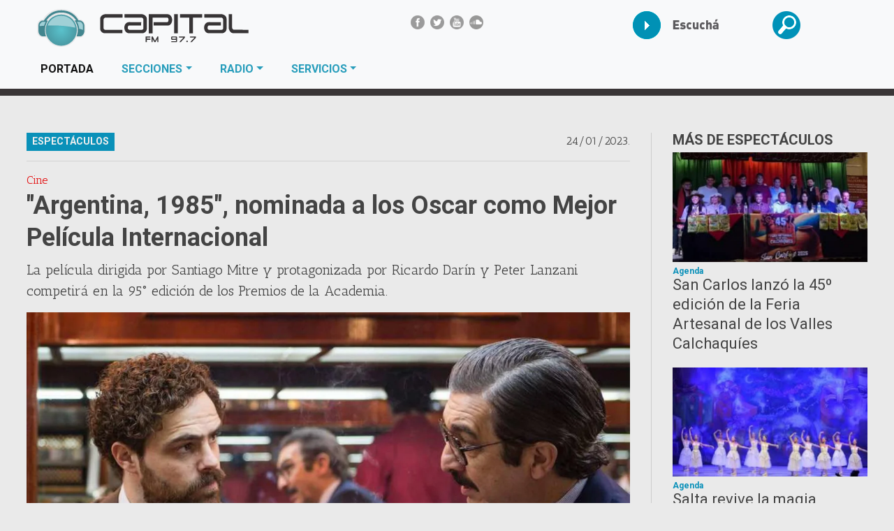

--- FILE ---
content_type: text/html; charset=UTF-8
request_url: https://www.fmcapitalsalta.com.ar/noticias/espectaculos-12/argentina-1985-nominada-a-los-oscar-como-mejor-pelicula-internacional-34434
body_size: 10791
content:
<!DOCTYPE html>
<!--[if lt IE 7]>
<html class="no-js lt-ie9 lt-ie8 lt-ie7">
<![endif]-->
<!--[if IE 7]>
<html class="no-js lt-ie9 lt-ie8">
<![endif]-->
<!--[if IE 8]>
<html class="no-js lt-ie9">
<![endif]-->
<!--[if gt IE 8]><!-->
<html class="no-js" lang="es">
    <!--<![endif]-->
    <head>
        <base href="https://www.fmcapitalsalta.com.ar:443/" />
        <meta charset="utf-8">
        <meta http-equiv="X-UA-Compatible" content="IE=edge,chrome=1">
        <meta http-equiv="refresh" content="480">
        <meta name="viewport" content="width=device-width, initial-scale=1">
        <meta property="fb:admins" content="116271055078163" />
        <meta property="fb:app_id" content="349092855515794" />
        <link rel="icon" href="https://www.fmcapitalsalta.com.ar:443/public/images/favicon.ico" type="image/x-icon">
        <link rel="shortcut icon" href="https://www.fmcapitalsalta.com.ar:443/public/images/favicon.ico" type="image/x-icon" />
        <!--
        <link rel="stylesheet" href="https://www.fmcapitalsalta.com.ar:443/public/lib/initializr/css/normalize.min.css">
        <script src="https://www.fmcapitalsalta.com.ar:443/public/lib/initializr/js/vendor/modernizr-2.6.2-respond-1.1.0.min.js"></script>-->

            <title>&quot;Argentina, 1985&quot;, nominada a los Oscar como Mejor Película Internacional - Espectáculos - FM Capital, Noticias en Salta, Argentina</title>
            <meta name="title" content="&quot;Argentina, 1985&quot;, nominada a los Oscar como Mejor Película Internacional - Espectáculos - FM Capital, Noticias en Salta, Argentina"/>
            <meta name="description" content="La película dirigida por Santiago Mitre y protagonizada por Ricardo Darín y Peter Lanzani competirá en la 95° edición de los Premios de la Academia."/>
            <meta property="og:url" content="https://www.fmcapitalsalta.com.ar:443/noticias/espectaculos-12/argentina-1985-nominada-a-los-oscar-como-mejor-pelicula-internacional-34434">
            <meta property="og:title" content="&quot;Argentina, 1985&quot;, nominada a los Oscar como Mejor Película Internacional" />
            <meta property="og:description" content="La película dirigida por Santiago Mitre y protagonizada por Ricardo Darín y Peter Lanzani competirá en la 95° edición de los Premios de la Academia." />
            <meta property="og:image" content="https://www.fmcapitalsalta.com.ar:443/public/images/noticias/34434-anuncian-los-nominados-al-oscar-con-argentina-1985-como-candidata-20230124140404.webp" />
            <meta property="og:image:width" content="1200" />
            <meta property="og:image:height" content="750" />
            <meta property="og:site_name" content="FM Capital Salta, Noticias de Salta, Argentina" />
            <meta property="og:locale" content="es_ES" />
            <meta property="og:type" content="article" />
            <meta name="twitter:title" content="&quot;Argentina, 1985&quot;, nominada a los Oscar como Mejor Película Internacional" />
            <meta name="twitter:description" content="La película dirigida por Santiago Mitre y protagonizada por Ricardo Darín y Peter Lanzani competirá en la 95° edición de los Premios de la Academia." />
            <meta name="twitter:card" content="summary_large_image" />
            <meta name="twitter:site" content="@fmcapitalsalta" />
            <meta name="twitter:images" content="https://www.fmcapitalsalta.com.ar:443/public/images/noticias/34434-anuncian-los-nominados-al-oscar-con-argentina-1985-como-candidata-20230124140404.webp" />
            <meta name="author" content="FM Capital">
            <meta name="DC.Creator" content="FM Capital"/>
            <meta name="revisit" content="1 days"/>
            <meta name="robots" content="all"/>
            <meta name="googlebot" content="all" />
            <meta name="distribution" content="Global"/>
            <meta name="classification" content="all" />
                    <link rel="stylesheet" href="https://www.fmcapitalsalta.com.ar:443/public/css/layout-primaria-2020.css" type="text/css" />
        <script data-ad-client="ca-pub-2669051170192479" async src="https://pagead2.googlesyndication.com/pagead/js/adsbygoogle.js"></script>
</head>
<body itemscope itemtype="http://schema.org/WebPage">
        <header class="header">
        <nav class="navbar fixed-top navbar-expand-lg navbar-light bg-light navbar-superior">
            <div class="container-fluid">
                <div class="row">
                    <div class="col-9 col-sm-5 col-md-6 col-lg-4">
                        <a class="navbar-brand" href="" title="FM Capital, noticias de Salta y Argentina">
                            <img src="https://www.fmcapitalsalta.com.ar:443/public/images/logo-fm-capital.svg" height="50px" class="d-block img-fluid" id="logo">
                        </a>
                    </div>
                    <div class="col-3 col-sm-1 col-md-2 d-block d-sm-block d-md-block d-lg-none text-center">
                        <button class="navbar-toggler mx-auto" type="button" data-toggle="collapse" data-target="#collapse-categorias" aria-controls="navbarSupportedContent" aria-expanded="false" aria-label="Toggle navigation">
                            <span class="navbar-toggler-icon"></span>
                        </button>
                    </div>
                    <div class="col-sm-12 col-md-4 col-lg-4 align-self-center d-none d-sm-none d-md-block d-lg-block">
                        <ul class="list-unstyled icon-redes-sociales text-center">
                            <li><a href="https://www.facebook.com/fmcapitalsalta/" title="Seguinos en Facebook" data-toggle="tooltip" data-placement="bottom" class="facebook" target="_blank"></a></li>
                            <li><a href="https://twitter.com/fmcapitalsalta" title="Seguinos en Twitter" data-toggle="tooltip" data-placement="bottom" class="twitter" target="_blank"></a></li>
                            <li><a href="https://www.youtube.com/channel/UCVc5hj5EaHYaItHhfPtaSxg" data-toggle="tooltip" data-placement="bottom" title="Seguinos en Youtube" class="youtube" target="_blank"></a></li>
                            <li><a href="https://soundcloud.com/fmcapital" title="Seguinos en Soundcloud" data-toggle="tooltip" data-placement="bottom" class="soundcloud" target="_blank"></a></li>
                        </ul>
                    </div>
                    <div class="col-sm-12 col-md-12 col-lg-4">
                        <div class="row">
                            <div class="col-md-3 col-4 mx-auto my-2">
                                <a href="https://www.fmcapitalsalta.com.ar:443/streaming" title="Escuchá FM Capital Salta 97.7" target="_blank">
                                    <img src="https://www.fmcapitalsalta.com.ar:443/public/images/escucha-fm-capital-salta.gif" class="d-none d-sm-none d-md-block d-lg-block" alt="Escuchá FM Capital Salta 97.7">
                                </a>
                                <a href="https://www.fmcapitalsalta.com.ar:443/streaming" class="btn btn-primary d-block d-sm-block d-md-none d-lg-none" title="Escuchá FM Capital Salta 97.7">Radio</a>
                            </div>
                            <div class="col-md-3 col-4 mx-auto my-2">
                                <a href="#collapseBuscador" role="button" data-toggle="collapse" aria-expanded="false" aria-controls="collapseBuscador" title="Buscar Noticias por texto" class="enlaces-bar" data-placement="bottom"><img src="https://www.fmcapitalsalta.com.ar:443/public/images/icon-busqueda.png" class="d-none d-sm-none d-md-block d-lg-block" alt="Búsqueda de Noticias"></a>
                                <a href="#collapseBuscador" class="btn btn-primary d-block d-sm-block d-md-none d-lg-none" role="button" data-toggle="collapse" aria-expanded="false" aria-controls="collapseBuscador" title="Buscar Noticias por texto" class="enlaces-bar" data-placement="bottom">Buscar</a>
                            </div>
                        </div>
                    </div>
                    
            <div class="collapse navbar-collapse" id="collapse-categorias">
                <nav class="navbar-nav navbar-categorias">
                    <ul class="nav navbar-nav">
                        <li class="nav-item active">
                            <a class="nav-link" href="#">PORTADA<span class="sr-only">(current)</span></a>
                        </li>
                        <li class="nav-item dropdown megamenu"><a id="megamenu" href="" data-toggle="dropdown" aria-haspopup="true" aria-expanded="false" class="nav-link dropdown-toggle">SECCIONES</a>
                            <div aria-labelledby="megamenu" class="dropdown-menu border-0 p-0 m-0">
                                <div class="container">
                                    <div class="row">
                                        <div class="col-lg-12">
                                            <div class="bg-white p-4">
                                                <div class="row">
                                                    <h6 class="font-weight-bold text-uppercase mx-auto">Secciones</h6>
                                                    <ul class="list-unstyled row">
                                                        <li class="col-6 col-md-4 text-left"><a class="dropdown-item" href="https://www.fmcapitalsalta.com.ar:443/noticias" title="Noticias Actuales">ÚLTIMAS NOTICIAS</a></li>
                                                        <li class="col-6 col-md-4 text-left"><a class="dropdown-item" href="https://www.fmcapitalsalta.com.ar:443/historico" title="Noticias Año anteriores">NOTICIAS AÑOS ANTERIORES</a></li>
                                                        
                    <li class="col-6 col-md-4 text-left"><a class="dropdown-item" href="https://www.fmcapitalsalta.com.ar:443/noticias/provinciales-1" title="Noticias de la Provincia de Salta, Noticias de Urtubey, Noticias del gobernador">PROVINCIALES</a></li><li class="col-6 col-md-4 text-left"><a class="dropdown-item" href="https://www.fmcapitalsalta.com.ar:443/noticias/salta-capital-14" title="Ciudad de Salta">SALTA CAPITAL</a></li><li class="col-6 col-md-4 text-left"><a class="dropdown-item" href="https://www.fmcapitalsalta.com.ar:443/noticias/interior-2" title="Noticias del interior de Salta">INTERIOR</a></li><li class="col-6 col-md-4 text-left"><a class="dropdown-item" href="https://www.fmcapitalsalta.com.ar:443/noticias/nacionales-9" title="Noticias nacionales">NACIONALES</a></li><li class="col-6 col-md-4 text-left"><a class="dropdown-item" href="https://www.fmcapitalsalta.com.ar:443/noticias/politica-4" title="Noticias de Política en Salta y Argentina">POLÍTICA</a></li><li class="col-6 col-md-4 text-left"><a class="dropdown-item" href="https://www.fmcapitalsalta.com.ar:443/noticias/economia-5" title="Noticias del ámbito económico, financiero y productivo">ECONOMÍA</a></li><li class="col-6 col-md-4 text-left"><a class="dropdown-item" href="https://www.fmcapitalsalta.com.ar:443/noticias/policiales-6" title="Noticias Policiales de Salta y Argentina">POLICIALES</a></li><li class="col-6 col-md-4 text-left"><a class="dropdown-item" href="https://www.fmcapitalsalta.com.ar:443/noticias/deportes-10" title="Toda la informacion sobre los deportes de Salta, Argentina y el mundo.">DEPORTES</a></li><li class="col-6 col-md-4 text-left"><a class="dropdown-item" href="https://www.fmcapitalsalta.com.ar:443/noticias/justicia-7" title="Noticias del ámbito judicial en Salta, Jueces de Salta">JUSTICIA</a></li><li class="col-6 col-md-4 text-left"><a class="dropdown-item" href="https://www.fmcapitalsalta.com.ar:443/noticias/insolito-11" title="Noticias poco usuales">INSÓLITO</a></li><li class="col-6 col-md-4 text-left"><a class="dropdown-item" href="https://www.fmcapitalsalta.com.ar:443/noticias/gremiales-8" title="Noticias de los gremios en Salta y el sindical">GREMIALES</a></li><li class="col-6 col-md-4 text-left"><a class="dropdown-item" href="https://www.fmcapitalsalta.com.ar:443/noticias/espectaculos-12" title="Noticias sobre la farandula">ESPECTÁCULOS</a></li><li class="col-6 col-md-4 text-left"><a class="dropdown-item" href="https://www.fmcapitalsalta.com.ar:443/noticias/si-lo-sabe-cante-19" title="Sección donde los principales politicos Salteños hacen su aporte al canto">SI LO SABE CANTE..</a></li><li class="col-6 col-md-4 text-left"><a class="dropdown-item" href="https://www.fmcapitalsalta.com.ar:443/noticias/tecnologia-13" title="tecno, redes sociales,adelantos">TECNOLOGIA</a></li>
                    <ul class="dropdown-menu" aria-labelledby="navbarDropdown">
                        
                    </ul>
                                                    </ul>
                                                </div>
                                            </div>
                                        </div>
                                    </div>
                                </div>
                            </div>
                        </li>
                        <li class="dropdown">
                            <a class="nav-link dropdown-toggle" href="#" id="navbarDropdown" role="button" data-toggle="dropdown" aria-haspopup="true" aria-expanded="false">RADIO</a>
                            <ul class="dropdown-menu" aria-labelledby="navbarDropdown">
                                <li><a class="dropdown-item" href="https://www.fmcapitalsalta.com.ar:443/programacion" title="Programación de la Radio Fm Capital">Programación</a></li>
                                <li><a class="dropdown-item" href="https://www.fmcapitalsalta.com.ar:443/publicidad" title="Cómo publicitar en la radio">Publicidad</a></li>
                                <li><a class="dropdown-item" href="https://www.fmcapitalsalta.com.ar:443/contacto" title="Cómo contactarse con FM Capital">Contacto</a></li>
                            </ul>
                        </li>
                        <li class="dropdown">
                            <a class="nav-link dropdown-toggle" href="#" id="navbarDropdown" role="button" data-toggle="dropdown" aria-haspopup="true" aria-expanded="false">SERVICIOS</a>
                            <ul class="dropdown-menu" aria-labelledby="navbarDropdown">
                                <li><a class="dropdown-item" href="https://www.fmcapitalsalta.com.ar:443/encuestas" title="Encuestas">Encuestas</a></li>
                                <li><a class="dropdown-item" href="https://www.fmcapitalsalta.com.ar:443/fotos-destacadas" title="Fotos Destacadas">Fotos Destacadas</a></li>
                                <li><a class="dropdown-item" href="https://www.fmcapitalsalta.com.ar:443/videos" title="Videos destacados">Videos</a></li>
                                <li><a class="dropdown-item" href="https://www.fmcapitalsalta.com.ar:443/opiniones" title="Opiniones">Opiniones</a></li>
                                <li><a class="dropdown-item" href="https://www.fmcapitalsalta.com.ar:443/declaraciones-juradas-funcionarios" title="Declaraciones Juradas de Funcionarios">Declaraciones Juradas</a></li>
                                <li><a class="dropdown-item" href="https://www.fmcapitalsalta.com.ar:443/yo-escucho-97-7" title="Yo Escucho la 97.7">Yo Escucho la 97.7</a></li>
                            </ul>
                        </li>
                    </ul>
                </nav>
            </div><!-- /.navbar-collapse -->
                                <div class="collapse" id="collapseBuscador">
                        <div class="buscador">
                            <h2 class="h4">¿Qué noticia buscás?</h2>
                            <form method="POST" action="https://www.fmcapitalsalta.com.ar:443/public/actions/buscar-noticias.php" class="form-inline">
                                <div class="row">
                                    <div class="col-md-5 col-12">
                                        <input type="search" id="texto" name="texto" class="form-control" placeholder="Buscar noticias..." />
                                    </div>
                                    <div class="col-md-5 col-12">
                                        
            <select id="categoria" name="categoria" class="form-control">
                <option>Todas las categorías</option>
                <option value="10">Deportes</option><option value="5">Economía</option><option value="12">Espectáculos</option><option value="8">Gremiales</option><option value="11">Insólito</option><option value="2">Interior</option><option value="7">Justicia</option><option value="9">Nacionales</option><option value="6">Policiales</option><option value="4">Política</option><option value="1">Provinciales</option><option value="14">Salta Capital</option><option value="19">Si lo sabe cante..</option><option value="13">Tecnologia</option>
            </select>                                    </div>
                                    <div class="col-md-2 col-12">
                                        <button type="submit"><img src="public/images/icon-busqueda.png" alt="Buscar"></button>
                                    </div>
                                    <div class="clearfix"></div>
                                </div>
                            </form>
                        </div>
                    </div>
                </div>
            </div>
        </nav>
    </header>

            <div class="bg-bloque">
                <div class="container-fluid">
                    <section class="row">
                        <div class="col-lg-9 col-md-9 col-sm-8 col-12">
                            <div class="text-center">
                                
                            </div>
                            
            <article class="una-noticia" itemscope itemtype="http://schema.org/NewsArticle">
                <div class="una-noticia-inner">
                    <div class="row">
                        
                        <div class="col-12">
                            <div class="row">
                                <div class="col-12">
                                    <header>
                                        <p class="fecha pull-right" itemprop="datePublished">24/01/2023.</p>
                                        <h5 class="titulo-categoria">ESPECTÁCULOS</h5>
                                        <div class="clearfix"></div>
                                        <hr>
                                        <p class="volanta">Cine</p>
                                        <h1><a href="https://www.fmcapitalsalta.com.ar:443/noticias/espectaculos-12/argentina-1985-nominada-a-los-oscar-como-mejor-pelicula-internacional-34434" title=""Argentina, 1985", nominada a los Oscar como Mejor Película Internacional" class="titulo-grande" itemprop="name">"Argentina, 1985", nominada a los Oscar como Mejor Película Internacional</a></h1>
                                        <meta content="https://www.fmcapitalsalta.com.ar:443/noticias/espectaculos-12/argentina-1985-nominada-a-los-oscar-como-mejor-pelicula-internacional-34434" itemprop="url">
                                    </header>
                                    <p class="lead" itemprop="description">La película dirigida por Santiago Mitre y protagonizada por Ricardo Darín y Peter Lanzani competirá en la 95° edición de los Premios de la Academia.</p>
                                    
                <div class="row">
                    <div class="col-12 mx-auto">
                        <figure>
                            <a href="https://www.fmcapitalsalta.com.ar:443/public/images/noticias/34434-anuncian-los-nominados-al-oscar-con-argentina-1985-como-candidata-20230124140404.webp" title="&quot;Argentina, 1985&quot;, nominada a los Oscar como Mejor Película Internacional" rel="prettyPhoto">
                                <img data-src="https://www.fmcapitalsalta.com.ar:443/public/images/noticias/34434-anuncian-los-nominados-al-oscar-con-argentina-1985-como-candidata-20230124140404.webp" class="d-block img-fluid lazy" alt="&quot;Argentina, 1985&quot;, nominada a los Oscar como Mejor Película Internacional" itemprop="image">
                            </a>
                            
                        </figure>
                    </div>
                </div>
                                    <div class="cda" itemprop="articleBody">
                                        <p>&quot;Argentina, 1985&quot;, la pel&iacute;cula dirigida por Santiago Mitre y protagonizada por Ricardo Dar&iacute;n y Peter Lanzani, fue nominada a los Oscar como Mejor Pel&iacute;cula Internacional.</p>

<p>Pasadas las 10:30 de la ma&ntilde;ana, los actores Riz Ahmed (El sonido del metal) y Allison Williams (M3GAN) anunciaron los nominados en las diferentes categor&iacute;as.</p>

<p>Completan la terna que integra la pel&iacute;cula basada en el Juicio a las Juntas por las violaciones a los Derechos Humanos ocurridos durante la &uacute;ltima dictadura, &quot;All Quiet on the Western Front&quot;, de Alemania; &quot;Close&quot;, de B&eacute;lgica; &quot;EO&quot;, de Polonia y &quot;The Quiet Girl&quot;, de Irlanda.</p>

<p>&quot;Argentina, 1985&quot;, estrenada en cines en septiembre pasado, podr&iacute;a convertirse en la tercera pel&iacute;cula nacional en ser distinguida en la m&aacute;xima ceremonia de la industria del cine.&nbsp;</p>

<p>Antes, obtuvieron una estatuilla &quot;La historia oficial&quot;, en 1986, y &quot;El secreto de sus ojos&quot; -tambi&eacute;n protagonizada por Dar&iacute;n-, en 2010.</p>

<p>La ceremonia de los premios Oscar se llevar&aacute; a cabo el domingo 12 de marzo, en su sede hist&oacute;rico Dolby Theatre de Los &Aacute;ngeles, en California, Estados Unidos. La gala estar&aacute; conducida por el presentador, humorista y actor Jimmy Kimmel.<br />
<br />
<strong>Fuente:</strong> FiloNews</p>
                                        
                                        
                                        
                                    </div>
                                    
                                    
                                    
                                    
                                    <div class="clearfix"></div>
                                </div>
                                
                                <div class="col-md-2">
                                    
                                    
                                </div>
                            </div>
                        </div>
                    </div>
                    <hr />
                    <div class="row">
                        <div class="col-sm-6">
                            <div class="social">
                                <p><strong class="color-celeste">Califica esta noticia</strong></p>
                                
            <a href="#" class="social-item" title="0 me gusta" data-voto="1" data-votos="1" data-tipo="noticia" data-cant="0" data-id="34434" data-tooltip>
                <i class="fa fa-thumbs-o-up"></i>
                <span class="cant">0</span>
            </a>
                                
            <a href="#" class="social-item" title="0 no me gusta" data-voto="0" data-votos="0" data-tipo="noticia" data-cant="0" data-id="34434" data-tooltip>
                <i class="fa fa-thumbs-o-down"></i> <span class="cant">0</span>
            </a>
                                
            <span class="social-item" title="0 comentarios" data-tooltip>
                <i class="fa fa-comment-o"></i>
                0
            </span>
                            </div>
                        </div>
                        <div class="col-sm-6">
                            <div class="social">
                                <p><strong class="color-celeste">Compartir esta noticia</strong></p>
                                
            <a href="whatsapp://send?text=%22Argentina%2C+1985%22%2C+nominada+a+los+Oscar+como+Mejor+Pel%C3%ADcula+Internacional%20https%3A%2F%2Fwww.fmcapitalsalta.com.ar%3A443%2Fnoticias%2Fespectaculos-12%2Fargentina-1985-nominada-a-los-oscar-como-mejor-pelicula-internacional-34434" title="Compartir en Whatsapp" class="social-item social-item-box social-item-whatsapp">
                <i class="fa fa-whatsapp"></i>
            </a>
                                
            <a href="http://facebook.com/sharer.php?u=https%3A%2F%2Fwww.fmcapitalsalta.com.ar%3A443%2Fnoticias%2Fespectaculos-12%2Fargentina-1985-nominada-a-los-oscar-como-mejor-pelicula-internacional-34434&t=%22Argentina%2C+1985%22%2C+nominada+a+los+Oscar+como+Mejor+Pel%C3%ADcula+Internacional" target="_blank" title="Compartir en Facebook" class="social-item social-item-box social-item-facebook">
                <i class="fa fa-facebook"></i>
            </a>
                                
            <a href="https://twitter.com/intent/tweet?text=%22Argentina%2C+1985%22%2C+nominada+a+los+Oscar+como+Mejor+Pel%C3%ADcula+Internacional+&url=https%3A%2F%2Fwww.fmcapitalsalta.com.ar%3A443%2Fnoticias%2Fespectaculos-12%2Fargentina-1985-nominada-a-los-oscar-como-mejor-pelicula-internacional-34434&via=fmcapitalsalta" target="_blank"  title="Compartir en Twitter" class="social-item social-item-box social-item-twitter">
                <i class="fa fa-twitter"></i>
            </a>
                            </div>
                        </div>
                    </div>
                    <hr />
                </div>
                
            <aside class="comentarios">
                <h3 class="text-center">Comentarios de esta noticia</h3>
                <p class="text-center">Su comentario es muy importante para nosotros!</p>
                <p class="text-center">Opine libremente, hágalo con inteligencia. Omita comentarios discriminatorios de cualquier tipo como la xenofobia y el racismo. <br><strong>No necesitas registrarte!.</strong> Una vez revisado por nuestros supervisores será publicado a la brevedad.</p>
                <ol id="lista-comentarios" class="list-unstyled" itemscope itemtype="http://schema.org/UserComments">
                    <li><div class="alert alert-warning text-center">No hay comentarios</div><li>
                </ol>
                <hr>
                
                <div class="form-comentarios">
                    <h3 class="text-center">Quiero comentar!</h3>
                    <form action="https://www.fmcapitalsalta.com.ar:443/public/actions/enviar-comentario.php" method="post" id="form_comentario" data-validate>
                        <div class="row">
                            <div class="col-12 col-sm-6">
                                <div class="form-group">
                                    <label for="nombre">Nombre</label>
                                    <input type="text" id="nombre" name="nombre" class="form-control" required>
                                </div>
                            </div>
                        </div>
                        <div class="form-group">
                            <label for="comentario">Comentario</label>
                            <textarea type="text" id="comentario" name="comentario" class="form-control" required></textarea>
                        </div>
                        <div class="form-group">
                            <img data-src="https://www.fmcapitalsalta.com.ar:443/public/lib/simplecaptcha/captcha.php?r=234&g=234&b=234" class="lazy" id="captcha" />
                            <span class="input-group">
                                <span class="input-group-btn">
                                    <a href="javascript:void(0)" id="change-image" class="new-captcha btn btn-default" title="Cambiar texto" onclick="
                                        document.getElementById('captcha').src='https://www.fmcapitalsalta.com.ar:443/public/lib/simplecaptcha/captcha.php?'+Math.random()+'&r=234&g=234&b=234';
                                        document.getElementById('captcha-form').focus();"
                                         tabindex="-1" ><i class="fa fa-refresh"></i></a>
                                </span>
                                <input type="text" name="captcha" id="captcha-form" class="form-control" autocomplete="off" required placeholder="Texto de la imagen" required>
                            </span>
                        </div>
                        <div class="form-group text-right">
                            <input type="hidden" name="noticia" value="34434">
                            <input type="hidden" name="csrf" value="e31a9a83f59a3ee235c0529a9cc0c78802078941">
                            <input type="submit" value="Enviar" class="btn btn-primary" />
                        </div>
                    </form>
                </div>
            </aside>
            </article>
            
                        </div>
                        <div class="col-lg-3 col-md-3 col-sm-4 col-12">
                            
                            
                <section class="noticias-categoria mb-5">
                    <div>
                        <h5 itemprop="articleSection">MÁS DE ESPECTÁCULOS</h5>
                    </div>
                    <div class="lista-noticias">
                        
            <article class="noticia" itemscope itemtype="http://schema.org/NewsArticle">
                <div class="noticia-inner">
                    <div class="img-mask img-mask-16x9">
                        <a href="https://www.fmcapitalsalta.com.ar:443/noticias/espectaculos-12/san-carlos-lanzo-la-45-edicion-de-la-feria-artesanal-de-los-valles-calchaquies-42464" title="Agenda San Carlos lanzó la 45º edición de la Feria Artesanal de los Valles Calchaquíes">
                            <img class="d-block img-fluid lazy" data-src="https://www.fmcapitalsalta.com.ar:443/public/images/noticias/thumbs/42464-san-carlos-lanzo-la-45-edicion-de-la-feria-artesanal-de-los-valles-calchaquies.webp" alt="San Carlos lanzó la 45º edición de la Feria Artesanal de los Valles Calchaquíes" width="100%" itemprop="thumbnailUrl">
                        </a>
                    </div>
                    <header>
                        <h4 class="volanta">Agenda</h4>
                        <h2 class="h2"><a href="https://www.fmcapitalsalta.com.ar:443/noticias/espectaculos-12/san-carlos-lanzo-la-45-edicion-de-la-feria-artesanal-de-los-valles-calchaquies-42464" title="Agenda San Carlos lanzó la 45º edición de la Feria Artesanal de los Valles Calchaquíes" itemprop="url"><span itemprop="headline">San Carlos lanzó la 45º edición de la Feria Artesanal de los Valles Calchaquíes</span></a></h2>
                    </header>
                </div>
            </article>
            <article class="noticia" itemscope itemtype="http://schema.org/NewsArticle">
                <div class="noticia-inner">
                    <div class="img-mask img-mask-16x9">
                        <a href="https://www.fmcapitalsalta.com.ar:443/noticias/espectaculos-12/salta-revive-la-magia-navidenia-con-el-cascanueces-y-musica-en-vivo-42433" title="Agenda Salta revive la magia navideña con El Cascanueces y música en vivo">
                            <img class="d-block img-fluid lazy" data-src="https://www.fmcapitalsalta.com.ar:443/public/images/noticias/thumbs/42433-salta-revive-la-magia-navidenia-con-el-cascanueces-y-musica-en-vivo.webp" alt="Salta revive la magia navideña con El Cascanueces y música en vivo" width="100%" itemprop="thumbnailUrl">
                        </a>
                    </div>
                    <header>
                        <h4 class="volanta">Agenda</h4>
                        <h2 class="h2"><a href="https://www.fmcapitalsalta.com.ar:443/noticias/espectaculos-12/salta-revive-la-magia-navidenia-con-el-cascanueces-y-musica-en-vivo-42433" title="Agenda Salta revive la magia navideña con El Cascanueces y música en vivo" itemprop="url"><span itemprop="headline">Salta revive la magia navideña con El Cascanueces y música en vivo</span></a></h2>
                    </header>
                </div>
            </article>
            <article class="noticia" itemscope itemtype="http://schema.org/NewsArticle">
                <div class="noticia-inner">
                    <div class="img-mask img-mask-16x9">
                        <a href="https://www.fmcapitalsalta.com.ar:443/noticias/espectaculos-12/este-domingo-gran-patio-criollo-y-feria-de-emprendedores-en-barrio-san-benito-42366" title="Agenda Este domingo, “Gran Patio Criollo y Feria de Emprendedores” en barrio San Benito">
                            <img class="d-block img-fluid lazy" data-src="https://www.fmcapitalsalta.com.ar:443/public/images/noticias/thumbs/42366-este-domingo-gran-patio-criollo-y-feria-de-emprendedores-en-barrio-san-benito.webp" alt="Este domingo, “Gran Patio Criollo y Feria de Emprendedores” en barrio San Benito" width="100%" itemprop="thumbnailUrl">
                        </a>
                    </div>
                    <header>
                        <h4 class="volanta">Agenda</h4>
                        <h2 class="h2"><a href="https://www.fmcapitalsalta.com.ar:443/noticias/espectaculos-12/este-domingo-gran-patio-criollo-y-feria-de-emprendedores-en-barrio-san-benito-42366" title="Agenda Este domingo, “Gran Patio Criollo y Feria de Emprendedores” en barrio San Benito" itemprop="url"><span itemprop="headline">Este domingo, “Gran Patio Criollo y Feria de Emprendedores” en barrio San Benito</span></a></h2>
                    </header>
                </div>
            </article>
            <article class="noticia" itemscope itemtype="http://schema.org/NewsArticle">
                <div class="noticia-inner">
                    <div class="img-mask img-mask-16x9">
                        <a href="https://www.fmcapitalsalta.com.ar:443/noticias/espectaculos-12/noche-de-grandes-homenajes-en-el-teatro-provincial-42349" title="Imperdible Noche de grandes homenajes en el Teatro Provincial">
                            <img class="d-block img-fluid lazy" data-src="https://www.fmcapitalsalta.com.ar:443/public/images/noticias/thumbs/42349-noche-de-grandes-homenajes-en-el-teatro-provincial.webp" alt="Noche de grandes homenajes en el Teatro Provincial" width="100%" itemprop="thumbnailUrl">
                        </a>
                    </div>
                    <header>
                        <h4 class="volanta">Imperdible</h4>
                        <h2 class="h2"><a href="https://www.fmcapitalsalta.com.ar:443/noticias/espectaculos-12/noche-de-grandes-homenajes-en-el-teatro-provincial-42349" title="Imperdible Noche de grandes homenajes en el Teatro Provincial" itemprop="url"><span itemprop="headline">Noche de grandes homenajes en el Teatro Provincial</span></a></h2>
                    </header>
                </div>
            </article>
                    </div>
                    <div class="text-center"><a href="https://www.fmcapitalsalta.com.ar:443/noticias/espectaculos-12" class="btn btn-default">Más noticias de Espectáculos</a></div>
                </section>
                <hr>
                        </div>
                        <div class="clearfloat"></div>
                    </section>
                    
                        <section class="resumen-categorias mb-5">
                            <header>
                                <h2><a href="https://www.fmcapitalsalta.com.ar:443/noticias/deportes-10" title="Ver más sobre Deportes ">Deportes</a></h2>
                            </header>
                            <div class="resumen-categorias-inner" style="background-color: #FFFFFF;" >
                                <div class="row">
                                    <div class="col-lg-6 col-md-4 col-12">
                                        
                                    <article>
                                        <div class="img-mask img-mask-16x9">
                                            <figure>
                                                <a href="https://www.fmcapitalsalta.com.ar:443/public/images/noticias/42479-central-norte-y-gimnasia-y-tiro-dan-el-puntapie-inicial-al-torneo-de-verano.webp" title="Central Norte y Gimnasia y Tiro dan el puntapié inicial al Torneo de Verano">
                                                    <img class="d-block img-fluid lazy" data-src="https://www.fmcapitalsalta.com.ar:443/public/images/noticias/thumbs/42479-central-norte-y-gimnasia-y-tiro-dan-el-puntapie-inicial-al-torneo-de-verano.webp" alt="">
                                                </a>
                                            </figure>
                                        </div>
                                        <h3 class="h5">
                                            <a href="https://www.fmcapitalsalta.com.ar:443/noticias/deportes-10/central-norte-y-gimnasia-y-tiro-dan-el-puntapie-inicial-al-torneo-de-verano-42479" title="Central Norte y Gimnasia y Tiro dan el puntapié inicial al Torneo de Verano">Central Norte y Gimnasia y Tiro dan el puntapié inicial al Torneo de Verano</a>
                                        </h3>
                                    </article>
                                    </div>
                                    <div class="col-lg-6 col-md-8 col-12">
                                        
                                    <article class="row miniaturas">
                                        <div class="col-md-4 col-12">
                                            <div class="img-mask img-mask-16x9">
                                                <figure>
                                                    <a href="https://www.fmcapitalsalta.com.ar:443/public/images/noticias/42468-salta-tendra-su-torneo-de-verano-2026-y-se-jugara-la-copa-revancha-entre-santos-y-cuervos.webp" title="Salta tendrá su torneo de Verano 2026 y se jugará la Copa Revancha entre &quot;Santos&quot; y &quot;Cuervos&quot;">
                                                        <img class="d-block img-fluid lazy" data-src="https://www.fmcapitalsalta.com.ar:443/public/images/noticias/thumbs/42468-salta-tendra-su-torneo-de-verano-2026-y-se-jugara-la-copa-revancha-entre-santos-y-cuervos.webp" alt="">
                                                    </a>
                                                </figure>
                                            </div>
                                        </div>
                                        <div class="col-md-8 col-12">
                                            <h3 class="h5">
                                                <a href="https://www.fmcapitalsalta.com.ar:443/noticias/deportes-10/salta-tendra-su-torneo-de-verano-2026-y-se-jugara-la-copa-revancha-entre-santos-y-cuervos-42468" title="Salta tendrá su torneo de Verano 2026 y se jugará la Copa Revancha entre &quot;Santos&quot; y &quot;Cuervos&quot;">Salta tendrá su torneo de Verano 2026 y se jugará la Copa Revancha entre &quot;Santos&quot; y &quot;Cuervos&quot;</a>
                                            </h3>
                                        </div>
                                    </article>
                                    <article class="row miniaturas">
                                        <div class="col-md-4 col-12">
                                            <div class="img-mask img-mask-16x9">
                                                <figure>
                                                    <a href="https://www.fmcapitalsalta.com.ar:443/public/images/noticias/42407-fin-de-semana-a-pura-velocidad-vuelve-a-salta-el-tc2000.webp" title="Fin de semana a pura velocidad: vuelve a Salta el TC2000">
                                                        <img class="d-block img-fluid lazy" data-src="https://www.fmcapitalsalta.com.ar:443/public/images/noticias/thumbs/42407-fin-de-semana-a-pura-velocidad-vuelve-a-salta-el-tc2000.webp" alt="">
                                                    </a>
                                                </figure>
                                            </div>
                                        </div>
                                        <div class="col-md-8 col-12">
                                            <h3 class="h5">
                                                <a href="https://www.fmcapitalsalta.com.ar:443/noticias/deportes-10/fin-de-semana-a-pura-velocidad-vuelve-a-salta-el-tc2000-42407" title="Fin de semana a pura velocidad: vuelve a Salta el TC2000">Fin de semana a pura velocidad: vuelve a Salta el TC2000</a>
                                            </h3>
                                        </div>
                                    </article>
                                    <article class="row miniaturas">
                                        <div class="col-md-4 col-12">
                                            <div class="img-mask img-mask-16x9">
                                                <figure>
                                                    <a href="https://www.fmcapitalsalta.com.ar:443/public/images/noticias/42378-presentaron-la-39-edicion-del-triatlon-de-la-cumbre.webp" title="Presentaron la 39° edición del Triatlón de la Cumbre">
                                                        <img class="d-block img-fluid lazy" data-src="https://www.fmcapitalsalta.com.ar:443/public/images/noticias/thumbs/42378-presentaron-la-39-edicion-del-triatlon-de-la-cumbre.webp" alt="">
                                                    </a>
                                                </figure>
                                            </div>
                                        </div>
                                        <div class="col-md-8 col-12">
                                            <h3 class="h5">
                                                <a href="https://www.fmcapitalsalta.com.ar:443/noticias/deportes-10/presentaron-la-39-edicion-del-triatlon-de-la-cumbre-42378" title="Presentaron la 39° edición del Triatlón de la Cumbre">Presentaron la 39° edición del Triatlón de la Cumbre</a>
                                            </h3>
                                        </div>
                                    </article>
                                    </div>
                                </div>
                            </div>
                        </section>
                        
                    <ul class="list-unstyled mb-4">
                        
                    </ul>
                        <section class="resumen-categorias mb-5">
                            <header>
                                <h2><a href="https://www.fmcapitalsalta.com.ar:443/noticias/insolito-11" title="Ver más sobre Insólito ">Insólito</a></h2>
                            </header>
                            <div class="resumen-categorias-inner" style="background-color: #FFFFFF;" >
                                <div class="row">
                                    <div class="col-lg-6 col-md-4 col-12">
                                        
                                    <article>
                                        <div class="img-mask img-mask-16x9">
                                            <figure>
                                                <a href="https://www.fmcapitalsalta.com.ar:443/public/images/noticias/42469-creyo-que-estaba-de-novia-con-brad-pitt-lo-fue-a-esperar-al-aeropuerto-y-se-llevo-una-decepcionante-sorpresa.webp" title="Creyó que estaba de novia con Brad Pitt, lo fue a esperar al aeropuerto y se llevó una decepcionante sorpresa">
                                                    <img class="d-block img-fluid lazy" data-src="https://www.fmcapitalsalta.com.ar:443/public/images/noticias/thumbs/42469-creyo-que-estaba-de-novia-con-brad-pitt-lo-fue-a-esperar-al-aeropuerto-y-se-llevo-una-decepcionante-sorpresa.webp" alt="">
                                                </a>
                                            </figure>
                                        </div>
                                        <h3 class="h5">
                                            <a href="https://www.fmcapitalsalta.com.ar:443/noticias/insolito-11/creyo-que-estaba-de-novia-con-brad-pitt-lo-fue-a-esperar-al-aeropuerto-y-se-llevo-una-decepcionante-sorpresa-42469" title="Creyó que estaba de novia con Brad Pitt, lo fue a esperar al aeropuerto y se llevó una decepcionante sorpresa">Creyó que estaba de novia con Brad Pitt, lo fue a esperar al aeropuerto y se llevó una decepcionante sorpresa</a>
                                        </h3>
                                    </article>
                                    </div>
                                    <div class="col-lg-6 col-md-8 col-12">
                                        
                                    <article class="row miniaturas">
                                        <div class="col-md-4 col-12">
                                            <div class="img-mask img-mask-16x9">
                                                <figure>
                                                    <a href="https://www.fmcapitalsalta.com.ar:443/public/images/noticias/42212-una-cucaracha-velociraptor-interrumpe-funcion-de-jurassic-world-en-cinemark-hoyts.webp" title="Una cucaracha &quot;velociraptor&quot; interrumpe función de Jurassic World en Cinemark Hoyts">
                                                        <img class="d-block img-fluid lazy" data-src="https://www.fmcapitalsalta.com.ar:443/public/images/noticias/thumbs/42212-una-cucaracha-velociraptor-interrumpe-funcion-de-jurassic-world-en-cinemark-hoyts.webp" alt="">
                                                    </a>
                                                </figure>
                                            </div>
                                        </div>
                                        <div class="col-md-8 col-12">
                                            <h3 class="h5">
                                                <a href="https://www.fmcapitalsalta.com.ar:443/noticias/insolito-11/una-cucaracha-velociraptor-interrumpe-funcion-de-jurassic-world-en-cinemark-hoyts-42212" title="Una cucaracha &quot;velociraptor&quot; interrumpe función de Jurassic World en Cinemark Hoyts">Una cucaracha &quot;velociraptor&quot; interrumpe función de Jurassic World en Cinemark Hoyts</a>
                                            </h3>
                                        </div>
                                    </article>
                                    <article class="row miniaturas">
                                        <div class="col-md-4 col-12">
                                            <div class="img-mask img-mask-16x9">
                                                <figure>
                                                    <a href="https://www.fmcapitalsalta.com.ar:443/public/images/noticias/42209-un-hincha-de-san-martin-les-puso-a-sus-hijos-santino-martin-y-martino.webp" title="Un hincha de San Martín les puso a sus hijos Santino Martín y Martino">
                                                        <img class="d-block img-fluid lazy" data-src="https://www.fmcapitalsalta.com.ar:443/public/images/noticias/thumbs/42209-un-hincha-de-san-martin-les-puso-a-sus-hijos-santino-martin-y-martino.webp" alt="">
                                                    </a>
                                                </figure>
                                            </div>
                                        </div>
                                        <div class="col-md-8 col-12">
                                            <h3 class="h5">
                                                <a href="https://www.fmcapitalsalta.com.ar:443/noticias/insolito-11/un-hincha-de-san-martin-les-puso-a-sus-hijos-santino-martin-y-martino-42209" title="Un hincha de San Martín les puso a sus hijos Santino Martín y Martino">Un hincha de San Martín les puso a sus hijos Santino Martín y Martino</a>
                                            </h3>
                                        </div>
                                    </article>
                                    <article class="row miniaturas">
                                        <div class="col-md-4 col-12">
                                            <div class="img-mask img-mask-16x9">
                                                <figure>
                                                    <a href="https://www.fmcapitalsalta.com.ar:443/public/images/noticias/42063-concejal-de-cerrillos-denuncio-irregularidades-por-40-millones.webp" title="Concejal de Cerrillos denunció irregularidades por 40 millones">
                                                        <img class="d-block img-fluid lazy" data-src="https://www.fmcapitalsalta.com.ar:443/public/images/noticias/thumbs/42063-concejal-de-cerrillos-denuncio-irregularidades-por-40-millones.webp" alt="">
                                                    </a>
                                                </figure>
                                            </div>
                                        </div>
                                        <div class="col-md-8 col-12">
                                            <h3 class="h5">
                                                <a href="https://www.fmcapitalsalta.com.ar:443/noticias/insolito-11/concejal-de-cerrillos-denuncio-irregularidades-por-40-millones-42063" title="Concejal de Cerrillos denunció irregularidades por 40 millones">Concejal de Cerrillos denunció irregularidades por 40 millones</a>
                                            </h3>
                                        </div>
                                    </article>
                                    </div>
                                </div>
                            </div>
                        </section>
                        
                    <ul class="list-unstyled mb-4">
                        
                    </ul>
                        <section class="resumen-categorias mb-5">
                            <header>
                                <h2><a href="https://www.fmcapitalsalta.com.ar:443/noticias/espectaculos-12" title="Ver más sobre Espectáculos ">Espectáculos</a></h2>
                            </header>
                            <div class="resumen-categorias-inner" style="background-color: #FFFFFF;" >
                                <div class="row">
                                    <div class="col-md-6 col-12">
                                        
                                    <article class="row miniaturas">
                                        <div class="col-md-4 col-12">
                                            <div class="img-mask img-mask-16x9">
                                                <figure>
                                                    <a href="https://www.fmcapitalsalta.com.ar:443/public/images/noticias/42339-convocan-a-concurso-publico-para-el-ingreso-al-ballet-de-la-provincia-de-salta.webp" title="Convocan a Concurso Público para el ingreso al Ballet de la Provincia de Salta">
                                                        <img class="d-block img-fluid lazy" data-src="https://www.fmcapitalsalta.com.ar:443/public/images/noticias/thumbs/42339-convocan-a-concurso-publico-para-el-ingreso-al-ballet-de-la-provincia-de-salta.webp" alt="">
                                                    </a>
                                                </figure>
                                            </div>
                                        </div>
                                        <div class="col-md-8 col-12">
                                            <h3 class="h5">
                                                <a href="https://www.fmcapitalsalta.com.ar:443/noticias/espectaculos-12/convocan-a-concurso-publico-para-el-ingreso-al-ballet-de-la-provincia-de-salta-42339" title="Convocan a Concurso Público para el ingreso al Ballet de la Provincia de Salta">Convocan a Concurso Público para el ingreso al Ballet de la Provincia de Salta</a>
                                            </h3>
                                        </div>
                                    </article>
                                    <article class="row miniaturas">
                                        <div class="col-md-4 col-12">
                                            <div class="img-mask img-mask-16x9">
                                                <figure>
                                                    <a href="https://www.fmcapitalsalta.com.ar:443/public/images/noticias/42292-el-circo-llega-al-cuchi-leguizamon-acrobacias-y-humor-a-la-gorra.webp" title="El circo llega al “Cuchi” Leguizamón: acrobacias y humor a la gorra">
                                                        <img class="d-block img-fluid lazy" data-src="https://www.fmcapitalsalta.com.ar:443/public/images/noticias/thumbs/42292-el-circo-llega-al-cuchi-leguizamon-acrobacias-y-humor-a-la-gorra.webp" alt="Acróbata en escena durante un show de circo">
                                                    </a>
                                                </figure>
                                            </div>
                                        </div>
                                        <div class="col-md-8 col-12">
                                            <h3 class="h5">
                                                <a href="https://www.fmcapitalsalta.com.ar:443/noticias/espectaculos-12/el-circo-llega-al-cuchi-leguizamon-acrobacias-y-humor-a-la-gorra-42292" title="El circo llega al “Cuchi” Leguizamón: acrobacias y humor a la gorra">El circo llega al “Cuchi” Leguizamón: acrobacias y humor a la gorra</a>
                                            </h3>
                                        </div>
                                    </article>
                                    <article class="row miniaturas">
                                        <div class="col-md-4 col-12">
                                            <div class="img-mask img-mask-16x9">
                                                <figure>
                                                    <a href="https://www.fmcapitalsalta.com.ar:443/public/images/noticias/42290-el-distrito-cultural-dino-saluzzi-renace-con-musica-baile-y-feria-gastronomica.webp" title="El Distrito Cultural “Dino Saluzzi” renace con música, baile y feria gastronómica">
                                                        <img class="d-block img-fluid lazy" data-src="https://www.fmcapitalsalta.com.ar:443/public/images/noticias/thumbs/42290-el-distrito-cultural-dino-saluzzi-renace-con-musica-baile-y-feria-gastronomica.webp" alt="Público disfrutando de la reapertura del Distrito Cultural Dino Saluzzi">
                                                    </a>
                                                </figure>
                                            </div>
                                        </div>
                                        <div class="col-md-8 col-12">
                                            <h3 class="h5">
                                                <a href="https://www.fmcapitalsalta.com.ar:443/noticias/espectaculos-12/el-distrito-cultural-dino-saluzzi-renace-con-musica-baile-y-feria-gastronomica-42290" title="El Distrito Cultural “Dino Saluzzi” renace con música, baile y feria gastronómica">El Distrito Cultural “Dino Saluzzi” renace con música, baile y feria gastronómica</a>
                                            </h3>
                                        </div>
                                    </article>
                                    </div>
                                    <div class="col-md-6 col-12">
                                        
                                    <article class="row miniaturas">
                                        <div class="col-md-4 col-12">
                                            <div class="img-mask img-mask-16x9">
                                                <figure>
                                                    <a href="https://www.fmcapitalsalta.com.ar:443/public/images/noticias/42322-quedo-inaugurada-la-muestra-colectiva-del-proyecto-mues.webp" title="Quedó inaugurada la muestra colectiva del Proyecto MUES">
                                                        <img class="d-block img-fluid lazy" data-src="https://www.fmcapitalsalta.com.ar:443/public/images/noticias/thumbs/42322-quedo-inaugurada-la-muestra-colectiva-del-proyecto-mues.webp" alt="">
                                                    </a>
                                                </figure>
                                            </div>
                                        </div>
                                        <div class="col-md-8 col-12">
                                            <h3 class="h5">
                                                <a href="https://www.fmcapitalsalta.com.ar:443/noticias/espectaculos-12/quedo-inaugurada-la-muestra-colectiva-del-proyecto-mues-42322" title="Quedó inaugurada la muestra colectiva del Proyecto MUES">Quedó inaugurada la muestra colectiva del Proyecto MUES</a>
                                            </h3>
                                        </div>
                                    </article>
                                    <article class="row miniaturas">
                                        <div class="col-md-4 col-12">
                                            <div class="img-mask img-mask-16x9">
                                                <figure>
                                                    <a href="https://www.fmcapitalsalta.com.ar:443/public/images/noticias/42291-san-lorenzo-festeja-sus-patronales-procesion-doma-y-la-voz-de-el-chaquenio.webp" title="San Lorenzo festeja sus patronales: procesión, doma y la voz de El Chaqueño">
                                                        <img class="d-block img-fluid lazy" data-src="https://www.fmcapitalsalta.com.ar:443/public/images/noticias/thumbs/42291-san-lorenzo-festeja-sus-patronales-procesion-doma-y-la-voz-de-el-chaquenio.webp" alt="Festival de doma y folclore en San Lorenzo">
                                                    </a>
                                                </figure>
                                            </div>
                                        </div>
                                        <div class="col-md-8 col-12">
                                            <h3 class="h5">
                                                <a href="https://www.fmcapitalsalta.com.ar:443/noticias/espectaculos-12/san-lorenzo-festeja-sus-patronales-procesion-doma-y-la-voz-de-el-chaquenio-42291" title="San Lorenzo festeja sus patronales: procesión, doma y la voz de El Chaqueño">San Lorenzo festeja sus patronales: procesión, doma y la voz de El Chaqueño</a>
                                            </h3>
                                        </div>
                                    </article>
                                    <article class="row miniaturas">
                                        <div class="col-md-4 col-12">
                                            <div class="img-mask img-mask-16x9">
                                                <figure>
                                                    <a href="https://www.fmcapitalsalta.com.ar:443/public/images/noticias/42276-se-presenta-el-libro-es-un-monton-de-juan-vilarinio-en-el-museo-de-la-ciudad.webp" title="Se presenta el libro “Es un montón” de Juan Vilariño en el museo de la Ciudad">
                                                        <img class="d-block img-fluid lazy" data-src="https://www.fmcapitalsalta.com.ar:443/public/images/noticias/thumbs/42276-se-presenta-el-libro-es-un-monton-de-juan-vilarinio-en-el-museo-de-la-ciudad.webp" alt="">
                                                    </a>
                                                </figure>
                                            </div>
                                        </div>
                                        <div class="col-md-8 col-12">
                                            <h3 class="h5">
                                                <a href="https://www.fmcapitalsalta.com.ar:443/noticias/espectaculos-12/se-presenta-el-libro-es-un-monton-de-juan-vilarinio-en-el-museo-de-la-ciudad-42276" title="Se presenta el libro “Es un montón” de Juan Vilariño en el museo de la Ciudad">Se presenta el libro “Es un montón” de Juan Vilariño en el museo de la Ciudad</a>
                                            </h3>
                                        </div>
                                    </article>
                                    </div>
                                </div>
                            </div>
                        </section>
                        
                    <ul class="list-unstyled mb-4">
                        
                    </ul>
                </div>
            </div>
                <footer class="main-footer">
    <div class="container-fluid">
        <div class="row">
        <div class="col-md-8 col-xxs-12">
                <h4 itemprop="name">FM CAPITAL SALTA</h4>
                <p>
                    <span itemtype="http://schema.org/Place" itemscope itemprop="location">
                        <span itemtype="http://schema.org/PostalAddress" itemscope itemprop="address">
                            <i class="fa fa-fw fa-map-marker"></i> Redacción: <span itemprop="streetAddress">Pje. San Cayetano 542.</span>
                            <span itemprop="addressLocality">Ciudad de Salta CP 4400.</span> -
                            <span itemprop="addressRegion">Provincia de Salta.</span>,
                            <span itemprop="addressCountry">Argentina.</span>
                        </span>
                    </span>
                </p>
                <p><span><i class="fa fa-fw fa-phone"></i> Tel.: <a href="tel:+5403874228660"><span itemprop="telephone">(0387) 4228660.</span></a></span></p>
                <p><span><i class="fa fa-fw fa-whatsapp"></i> WhatsApp y SMS: 387-5259000.</span></p>
                <p><span><i class="fa fa-fw fa-envelope"></i> Mail: <span itemprop="email">info@fmcapitalsalta.com.ar</span></span></p>
                <ul class="list-unstyled icon-redes-sociales">
                    <li><a href="https://www.facebook.com/fmcapitalsalta/" title="Seguinos en Facebook" data-toggle="tooltip" data-placement="bottom" class="facebook" target="_blank"></a></li>
                    <li><a href="https://twitter.com/fmcapitalsalta" title="Seguinos en Twitter" data-toggle="tooltip" data-placement="bottom" class="twitter" target="_blank"></a></li>
                    <li><a href="https://www.youtube.com/channel/UCVc5hj5EaHYaItHhfPtaSxg" data-toggle="tooltip" data-placement="bottom" title="Seguinos en Youtube" class="youtube" target="_blank"></a></li>
                    <li><a href="https://soundcloud.com/fmcapital" title="Seguinos en Soundcloud" data-toggle="tooltip" data-placement="bottom" class="soundcloud" target="_blank"></a></li>
                </ul>
            </div>
            <div class="col-md-4 col-xxs-12">
                <ul class="list-unstyled">
                    <li><a href="https://www.fmcapitalsalta.com.ar:443/politicas-cookies"  target="_blank" title="Políticas de cookies">Políticas de cookies</a></li>
                    <li><a href="https://www.fmcapitalsalta.com.ar:443/politicas-privacidad"  target="_blank" title="Políticas de privacidad">Políticas de privacidad</a></li>
                    <li><a href="https://www.fmcapitalsalta.com.ar:443/politicas-aviso-legal"  target="_blank" title="Aviso Legal">Aviso Legal</a></li>
                </ul>
                <div class="text-center">
                    <a href="http://www.codedimension.com.ar/" title="Diseño Web en Salta, Argentina por Code Dimension" target="_blank"><img src="https://www.fmcapitalsalta.com.ar:443/public/images/logo-code-dimension.png" alt="Logo Code Dimension"></a>
                </div>
            </div>
        </div>
    </div>
</footer>
<script>
    var _baseurl_ = 'https://www.fmcapitalsalta.com.ar:443/';
</script>
<link rel="stylesheet" href="https://stackpath.bootstrapcdn.com/bootstrap/4.5.0/css/bootstrap.min.css" integrity="sha384-9aIt2nRpC12Uk9gS9baDl411NQApFmC26EwAOH8WgZl5MYYxFfc+NcPb1dKGj7Sk" crossorigin="anonymous">
<link rel="stylesheet" href="https://www.fmcapitalsalta.com.ar:443/public/css/animate.min.css" type="text/css" />
<link rel="stylesheet" href="https://www.fmcapitalsalta.com.ar:443/public/css/layout-2020.css" type="text/css" />
<link rel="stylesheet" href="https://www.fmcapitalsalta.com.ar:443/public/css/font-awesome.min.css" type="text/css" />
<link rel="stylesheet" href="https://www.fmcapitalsalta.com.ar:443/public/css/media-queries-2020.css" type="text/css" />
<script src="https://ajax.googleapis.com/ajax/libs/jquery/3.3.1/jquery.min.js"></script>
<script src="https://stackpath.bootstrapcdn.com/bootstrap/4.5.0/js/bootstrap.min.js" integrity="sha384-OgVRvuATP1z7JjHLkuOU7Xw704+h835Lr+6QL9UvYjZE3Ipu6Tp75j7Bh/kR0JKI" crossorigin="anonymous"></script>
<link rel="stylesheet" href="https://www.fmcapitalsalta.com.ar:443/public/lib/megamenu/megamenu.css" type="text/css" />
<script type="text/javascript" src="https://www.fmcapitalsalta.com.ar:443/public/lib/megamenu/megamenu.js"></script>
<script src="https://www.fmcapitalsalta.com.ar:443/public/js/scripts.js"></script>
<!-- Lazy Load 2-2.3.4 -->
<script type="text/javascript" src="https://www.fmcapitalsalta.com.ar:443/public/lib/jquery-lazymaster/jquery.lazy.min.js"></script>
<script>
    $(function() {
        $('.lazy').show().lazy();
    });
</script>
<script>
    $('.lazy').Lazy({
        // your configuration goes here
        scrollDirection: 'vertical',
        effect: 'fadeIn',
        visibleOnly: true,
        onError: function(element) {
            console.log('error loading ' + element.data('src'));
        }
    });
</script>
<!-- EOF Lazy Load -->

    <!-- Extra Code for page -->
    <!-- Pretty Photo -->
    <link rel="stylesheet" href="https://www.fmcapitalsalta.com.ar:443/public/lib/prettyphoto/css/prettyPhoto.css" type="text/css" media="screen" title="prettyPhoto main stylesheet" charset="utf-8" />
    <script src="https://www.fmcapitalsalta.com.ar:443/public/lib/prettyphoto/js/jquery.prettyPhoto.js" charset="utf-8"></script>
    <script type="text/javascript" charset="utf-8">
        $(document).ready(function() {
            $("a[rel^='prettyPhoto']").prettyPhoto({social_tools: ''});
        });
    </script>
    <!-- End of Extra Code for page -->
    <!-- EOF Pretty Photo -->
<!-- Go to www.addthis.com/dashboard to customize your tools -->
<script type="text/javascript" src="//s7.addthis.com/js/300/addthis_widget.js#pubid=ra-58bdcc2420d38bd7"></script>

<!-- Google Analytics -->
<script>
  (function(i,s,o,g,r,a,m){i['GoogleAnalyticsObject']=r;i[r]=i[r]||function(){
  (i[r].q=i[r].q||[]).push(arguments)},i[r].l=1*new Date();a=s.createElement(o),
  m=s.getElementsByTagName(o)[0];a.async=1;a.src=g;m.parentNode.insertBefore(a,m)
  })(window,document,'script','https://www.google-analytics.com/analytics.js','ga');

  ga('create', 'UA-89510754-1', 'auto');
  ga('send', 'pageview');

</script>
<!-- EOF Google Analytics -->
    <link rel="stylesheet" href="https://www.fmcapitalsalta.com.ar:443/public/lib/pnotify/css/pnotify.custom.min.css" type="text/css" />
    <script src="https://www.fmcapitalsalta.com.ar:443/public/lib/pnotify/js/pnotify.custom.min.js"></script>
    <script src="https://www.fmcapitalsalta.com.ar:443/public/lib/validate/jquery.validate.min.js"></script>
    <script src="https://www.fmcapitalsalta.com.ar:443/public/lib/validate/jquery.form.min.js"></script>
    <script src="https://www.fmcapitalsalta.com.ar:443/public/lib/validate/messages_es_AR.min.js"></script>
    <script src="https://www.fmcapitalsalta.com.ar:443/public/lib/encuesta-ajax/encuesta-ajax.min.js"></script>
    <script src="https://www.fmcapitalsalta.com.ar:443/public/js/scripts-forms.min.js"></script>
</div>
</body>
</html>


--- FILE ---
content_type: text/html; charset=utf-8
request_url: https://www.google.com/recaptcha/api2/aframe
body_size: 267
content:
<!DOCTYPE HTML><html><head><meta http-equiv="content-type" content="text/html; charset=UTF-8"></head><body><script nonce="fhZkKhwQ1NeilSLBJCMICw">/** Anti-fraud and anti-abuse applications only. See google.com/recaptcha */ try{var clients={'sodar':'https://pagead2.googlesyndication.com/pagead/sodar?'};window.addEventListener("message",function(a){try{if(a.source===window.parent){var b=JSON.parse(a.data);var c=clients[b['id']];if(c){var d=document.createElement('img');d.src=c+b['params']+'&rc='+(localStorage.getItem("rc::a")?sessionStorage.getItem("rc::b"):"");window.document.body.appendChild(d);sessionStorage.setItem("rc::e",parseInt(sessionStorage.getItem("rc::e")||0)+1);localStorage.setItem("rc::h",'1769924131013');}}}catch(b){}});window.parent.postMessage("_grecaptcha_ready", "*");}catch(b){}</script></body></html>

--- FILE ---
content_type: image/svg+xml
request_url: https://www.fmcapitalsalta.com.ar/public/images/logo-fm-capital.svg
body_size: 2088
content:
<?xml version="1.0" encoding="UTF-8"?>
<!DOCTYPE svg PUBLIC "-//W3C//DTD SVG 1.1//EN" "http://www.w3.org/Graphics/SVG/1.1/DTD/svg11.dtd">
<!-- Creator: CorelDRAW 2018 (64 Bit) -->
<svg xmlns="http://www.w3.org/2000/svg" xml:space="preserve" width="303px" height="54px" version="1.1" style="shape-rendering:geometricPrecision; text-rendering:geometricPrecision; image-rendering:optimizeQuality; fill-rule:evenodd; clip-rule:evenodd"
viewBox="0 0 309.59 55.24"
 xmlns:xlink="http://www.w3.org/1999/xlink">
 <defs>
  <style type="text/css">
   <![CDATA[
    .fil4 {fill:#373435}
    .fil3 {fill:#42868F}
    .fil2 {fill:#A0D0D6}
    .fil0 {fill:#E6E7E8}
    .fil1 {fill:url(#id0)}
   ]]>
  </style>
  <radialGradient id="id0" gradientUnits="userSpaceOnUse" gradientTransform="matrix(1 -0 -0 1 0 0)" cx="35.32" cy="30.74" r="35.06" fx="35.32" fy="30.74">
   <stop offset="0" style="stop-opacity:1; stop-color:#5AC2CC"/>
   <stop offset="1" style="stop-opacity:1; stop-color:#41848E"/>
  </radialGradient>
 </defs>
 <g id="Capa_x0020_1">
  <metadata id="CorelCorpID_0Corel-Layer"/>
  <path class="fil0" d="M35.18 0c11.82,0 21.98,6.19 26.44,15.06 12.84,0 11.38,26.32 1.7,26.33l-6.13 0.01c-1.89,4.36 -8.65,13.84 -21.95,13.84 -13.41,0 -19.33,-9.11 -21.97,-13.73 -14.85,0.54 -13.22,-8.29 -13.22,-13.34 0,-5.27 -0.26,-12.87 8.71,-13.16 4.47,-8.84 14.62,-15.01 26.42,-15.01z"/>
  <g id="_2800145457472">
   <circle class="fil1" cx="35.32" cy="30.74" r="22.89"/>
   <path class="fil2" d="M35.32 9.75c10.4,0 19.03,7.57 20.69,17.49 -12.56,-2.71 -26.15,-3.67 -40.59,-3.17 2.78,-8.32 10.64,-14.32 19.9,-14.32z"/>
   <path class="fil3" d="M12.85 39.86c-2.5,-7.85 -1.93,-15.73 2.97,-23.03l-2.32 0c5.46,-7.68 12.63,-11.83 21.93,-11.83 9.61,0 16.76,4.41 21.87,11.67l-2.48 0c4.85,6.84 6.08,14.55 3.09,23.27l5.04 0c3.2,0 6.14,-4.15 6.14,-7.38l0 -8.8c0,-4.01 -4.24,-7.05 -6.14,-7.05l-2.33 0c-4.49,-8.55 -12.87,-14.85 -25.22,-14.85 -11.34,0 -18.86,5.02 -25.63,14.93l-1.71 0c-2.77,0 -6.09,3.18 -6.09,6.6l0 9.5c0,3.47 3.33,6.97 5.72,6.97l5.16 0z"/>
   <path class="fil2" d="M12.45 18.63l-4.17 0c-1.9,0 -4.5,3.02 -4.5,4.71l0 1.55 6.24 -0.47 2.43 -5.79z"/>
   <path class="fil2" d="M58.31 18.58l4.17 0c1.9,0 4.5,3.02 4.5,4.71l0 7.11 -5.41 -1.7c-0.29,-3.55 -1.43,-6.91 -3.26,-10.12z"/>
  </g>
  <g id="_2800145016128">
   <path class="fil4" d="M125.01 7.65l0 4.54c0,0.09 -0.11,0.22 -0.22,0.22l-24.51 0c-1.39,0 -2.9,1.41 -2.9,2.74l0 13.11c0,1.14 1.08,2.07 2.16,2.07l25.38 0 0 5.06 -25.92 0c-3.26,0 -6.68,-2.98 -6.68,-6.55l0 -14.69c0,-4.09 4.51,-6.72 7.88,-6.72l24.61 0c0.11,0 0.2,0.1 0.2,0.22z"/>
   <path class="fil4" d="M127.96 7.65l0 4.54c0,0.09 0.11,0.22 0.22,0.22l24.51 0c1.39,0 2.9,1.41 2.9,2.74l0 13.11c0,1.14 -1.08,2.07 -2.16,2.07l-18.37 0c-3.27,0 -2.98,-6.33 -0.01,-6.33l17.29 0.04 0.04 -4.93 -17.31 -0.06c-10.04,0 -9.43,16.34 -0.36,16.34l19.26 0c3.26,0 6.68,-2.98 6.68,-6.55l0 -14.69c0,-4.09 -4.51,-6.72 -7.88,-6.72l-24.61 0c-0.11,0 -0.2,0.1 -0.2,0.22z"/>
   <path class="fil4" d="M163.53 35.56l5.47 0 0 -23.11 21.33 0c2.93,0 2.86,6.68 -0.04,6.68l-19.67 0 0 4.98 20.62 0c8.52,0 9.03,-16.68 -0.79,-16.68l-26.84 0 -0.08 28.13z"/>
   <rect class="fil4" x="200.65" y="7.43" width="5.39" height="28.04"/>
   <path class="fil4" d="M209.5 7.43l31.9 0c0.17,0 0.31,0.14 0.31,0.31l0 4.4c0,0.17 -0.14,0.31 -0.31,0.31l-13.2 0 -0.02 23.06 -5.48 -0.01 0.07 -23.05 -13.27 0c-0.17,0 -0.31,-0.14 -0.31,-0.31l0 -4.4c0,-0.17 0.14,-0.31 0.31,-0.31z"/>
   <path class="fil4" d="M244.78 7.65l0 4.54c0,0.09 0.11,0.22 0.22,0.22l24.5 0c1.39,0 2.91,1.41 2.91,2.74l0 13.11c0,1.14 -1.08,2.07 -2.16,2.07l-18.37 0c-3.27,0 -2.98,-6.33 -0.01,-6.33l17.28 0.04 0.05 -4.93 -17.31 -0.06c-10.04,0 -9.43,16.34 -0.36,16.34l19.26 0c3.26,0 6.68,-2.98 6.68,-6.55l0 -14.69c0,-4.09 -4.51,-6.72 -7.88,-6.72l-24.61 0c-0.12,0 -0.2,0.1 -0.2,0.22z"/>
   <path class="fil4" d="M280.82 7.43l4.69 0c0.08,0 0.08,0.05 0.08,0.16l0.01 19.77c0,1.39 1.4,2.91 2.72,2.91l21.27 0.06 0 5.04 -22.26 -0.04c-4.08,0 -6.69,-4.51 -6.69,-7.88l0.02 -19.84c0,-0.12 0.05,-0.18 0.16,-0.18z"/>
  </g>
  <path class="fil4" d="M165.88 40.03l0 1.68 -5.21 0 0 1.6 5.17 0 0 1.6 -5.21 0 0 3.55 -1.68 0 0 -8.43 6.93 0zm1.66 0l0 8.37 1.6 0 0 -4.63 2.61 4.63 1.63 0 2.62 -4.78 0 4.78 1.66 0 0 -8.37 -1.53 0 -3.53 6.56 -3.31 -6.56 -1.75 0zm30.21 0.01l6.02 0c0.62,0 1.09,0.37 1.09,1.16l0 6.12c0,0.58 -0.46,1.12 -1.09,1.12l-7.39 0 0 -1.49 6.97 0 0 -1.93 -5.6 0c-1.06,-0.03 -1.6,-0.99 -1.6,-2.49 0,-1.37 0.48,-2.49 1.6,-2.49zm5.44 1.33l0 2.17 -4.95 0c-0.38,0 -0.54,-0.58 -0.54,-1.12 0,-0.51 0.26,-1.05 0.58,-1.05l4.91 0zm4.97 -1.34l8.31 0.01 0 1.81 -6.18 6.57 -2.3 0 6.2 -6.59 0 -0.2 -6.03 0c-0.44,0 -0.55,-1.6 0,-1.6zm16.14 0l8.31 0.01 0 1.81 -6.18 6.57 -2.3 0 6.2 -6.59 0 -0.2 -6.04 0c-0.43,0 -0.55,-1.6 0.01,-1.6zm-4.63 6.13c0.64,0 1.15,0.52 1.15,1.15 0,0.63 -0.51,1.14 -1.15,1.14 -0.63,0 -1.14,-0.51 -1.14,-1.14 0,-0.63 0.51,-1.15 1.14,-1.15z"/>
 </g>
</svg>
